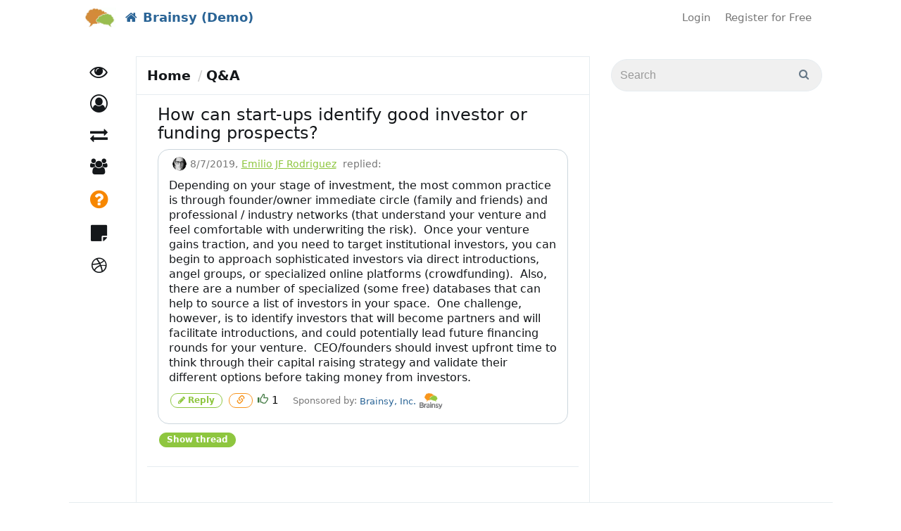

--- FILE ---
content_type: text/html; charset=utf-8
request_url: https://eco.brainsy.com/ask/emilio_rodriguez/how-can-start-ups-identify-good-investor-or-funding-prospects
body_size: 17676
content:

<!DOCTYPE html>

<html>
<head>
	
	<link rel="dns-prefetch" href="https://www.gstatic.com">
	<link rel="dns-prefetch" href="https://www.google.com">
	<link rel="dns-prefetch" href="https://fonts.gstatic.com">
	<link rel="dns-prefetch" href="https://platform.twitter.com">
	<link rel="dns-prefetch" href="https://www.youtube.com">
	<link rel="dns-prefetch" href="https://www.google-analytics.com">
	<link rel="dns-prefetch" href="https://fonts.googleapis.com">
	<link rel="dns-prefetch" href="https://cdn.syndication.twimg.com">
	<link rel="dns-prefetch" href="https://syndication.twitter.com">
	<link rel="dns-prefetch" href="https://googleads.g.doubleclick.net">

	<meta name="viewport" content="width=device-width, initial-scale=1.0" />
			<title>How can start-ups identify good investor or funding prospects? - Brainsy Demo</title>
	
	<meta name="description" content='Emilio JF Rodriguez replied to . How can start-ups identify good investor or funding prospects?' />
	<meta name="keywords" content='Brainsy, Branded Media Marketing, Monetize your expertise' />
	<link rel='shortcut icon' type='image/x-icon' href="/image/favicon/b770a7046b16440e84ccb8acf77bf87c" />

	<link href="/Content/moderncss?v=jPQMlNlzk5cJ3nlzyswtAjNlFpPzgQugrI5KUUUPNa01" rel="stylesheet" async />

									<script>
		var isAuthenticated = false;
	</script>
	
	


<style>
		.bgqa-btn-reply {
			padding-bottom: 10px !important;
		}

		.modern-ui #collapseQuestion .ama-message.bgqa-message-item{
			padding-right: 0 !important;
		}

	@media (max-width: 768px) {
		.modern-ui .question-text {
			text-align: justify;
		}
		.modern-ui .content > .ama-message-item{
			padding: 0 !important;
		}
		}
</style>

	<style>
		.alerts {
			position: fixed;
			top: 10px;
			width: 100%;
			margin-right: 20px;
		}

		.disabled-menu a {
			color: gray;
			cursor: not-allowed;
		}

		#categoriesdd li {
			float: none;
			border-radius: 0;
		}

		@media (min-width: 768px) {
			#top-menu-collapse {
				text-align: right;
				margin-left: 0;
			}

			#top-menu-header {
				box-sizing: initial !important;
			}
		}
	</style>


	








	<style>
		#topLevelMenu a.askAnyExpertBtn, #topLevelMenu button.askAnyExpertBtn {
			background: #489eee;
		}
	</style>
	<style>
		#topLevelMenu a.askAnyExpertBtn, #topLevelMenu button.askAnyExpertBtn {
			border-color: #4ca9ff;
			border-width: 1px;
			border-style: solid;
		}
	</style>
	<style>
		#topLevelMenu a.askAnyExpertBtn:hover, #topLevelMenu button.askAnyExpertBtn:hover {
			background: #4ba9ff !important;
		}
	</style>

	

	<script>
		(function (i, s, o, g, r, a, m) {
			i['GoogleAnalyticsObject'] = r; i[r] = i[r] || function () {
				(i[r].q = i[r].q || []).push(arguments)
			}, i[r].l = 1 * new Date(); a = s.createElement(o),
				m = s.getElementsByTagName(o)[0]; a.async = 1; a.src = g; m.parentNode.insertBefore(a, m)
		})(window, document, 'script', '//www.google-analytics.com/analytics.js', 'ga');
			ga('create', 'UA-54878304-1');	

			ga('create', 'UA-67342206-1', 'auto', { 'name': 'sponsor0' });	
					ga('send', 'pageview');
					ga('sponsor0.send', 'pageview');

	</script>

	<!--[if lt IE 9]>
		<script src="https://oss.maxcdn.com/libs/html5shiv/3.7.0/html5shiv.js"></script>
		<script src="https://oss.maxcdn.com/libs/respond.js/1.4.2/respond.min.js"></script>
	<![endif]-->
</head>
<body class="modern-ui ">
	<input name="__RequestVerificationToken" type="hidden" value="PfSjBerGj57GUHSPEshG0QawCL9UjczFEuWVVV-gvuUP3qu4iB1tIyYDhgfbyrr_VhVjRiCA3dOor4jB_w0qqYVfzLfaiINF2bCujhtkRrQ1" />
	<div id="header">
		

		<nav class="navbar navbar-default navbar-ecn" style="margin-bottom: 0;">


			<div class="container-fluid navbar-wrapper">
				<div class="header_company-logo navbar-logo">
					
						<a href="/">
							<img src="/image/sitelogo/f21bd58629814b2fa182f05905e2baeb" alt="" />
						</a>
				</div>
				<div class="navbar-header" id="top-menu-header" style="box-sizing: initial;">
					<button type="button" class="navbar-toggle collapsed" data-toggle="collapse" data-target="#top-menu-collapse" aria-expanded="false">
						<span class="sr-only">Toggle navigation</span>
						<span class="icon-bar"></span>
						<span class="icon-bar"></span>
						<span class="icon-bar"></span>
					</button>
						<a href="/" class="navbar-brand">
							<i class="fa fa-home"></i>
							<span>Brainsy (Demo)</span>
						</a>
				</div>
				<div class="collapse navbar-collapse" id="top-menu-collapse">
					<ul class="nav navbar-nav navbar-right" id="topLevelMenu">
							<li>
								<a href="/account/login" class="tm-login">Login</a>
							</li>
								<li>
									<a href="/account/register" class="tm-register">Register for Free</a>
								</li>
													<li style="display:none;">
								<div class="hidden-xs">
									<a id="search-link" href="#" class="tm-search">Search</a>
									<div id="search-popup">
										<form action="/Search" class="form-inline pull-right" role="search" method="GET">
											<p id="popup-pointer"></p>
											<p>
												<input class="form-control" id="search" name="search" placeholder="Search" type="text" value="" /><input type="submit" value="" style="top: 10px" />
											</p>

										</form>
									</div>
								</div>
								<div class="visible-xs-block">
									<form action="/Search" class="" role="search" method="GET">
										<div class="input-group">
											<input class="form-control" id="search" name="search" placeholder="Search" type="text" value="" />
											<span class="input-group-btn">
												<button type="submit" value="" class="btn btn-default">
													<i class="fa fa-search" aria-hidden="true"></i>
												</button>
											</span>
										</div>
									</form>
								</div>
							</li>
					</ul>
				</div>
			</div>
		</nav>


	</div>

	<div class="main-container" id="js-container">
		<div class="main-container-content">
			<div class="navigation_wrap bottomMenu" id="sideNativation">
				<div class="navigation">
					<ul class="mainmenu">


	<li class="" data-tab-name="Feed"><a href="/feed" class="exp-tabs_icon-feed"><span class="exp-tabs_text">Discover</span></a></li>

	<li class="categories-dropdown dropdown " data-tab-name="Categories" style="z-index: 991;">
		<a href="/people/browse/1"
		   class="dropdown-toggle exp-tabs_icon-expert" role="button" aria-haspopup="true" aria-expanded="false"><span class="exp-tabs_text">Contributors<span class="caret"></span></span></a>
		<ul class="dropdown-menu" id="categoriesdd">
					<li class=""><a href="/people/associations">Associations</a></li>
					<li class=""><a href="/people/innovation">Innovation</a></li>
					<li class=""><a href="/people/outdoors">Outdoors</a></li>
					<li class=""><a href="/people/personal-branding">Personal Branding</a></li>
					<li class=""><a href="/people/social-media">Social Media</a></li>
					<li class=""><a href="/people/super-connectors">Super-Connectors</a></li>
					<li class=""><a href="/people/travel-2">Travel</a></li>
		</ul>
	</li>
				<li class=" " data-tab-name="BuyersGuide">
					<a href="/listing" class=" exp-tabs_icon-buyers-guide"><span class="exp-tabs_text">Ecosystem</span></a>
				</li>
					<li class="" data-tab-name="Ama">
						<a href="/g" class="exp-tabs_icon-groups"><span class="exp-tabs_text">Groups</span></a>
					</li>
				<li class="active-tab " data-tab-name="Ama">
					<a href="/ask" class="exp-tabs_icon-qa"><span class="exp-tabs_text">Q&amp;A</span></a>
				</li>
				<li class="" data-tab-name="Kb">
					<a href="/kb" class="exp-tabs_icon-knowledge"><span class="exp-tabs_text">Knowledge</span></a>
				</li>
					<li class="unsortable" data-tab-name=""><a href="https://www.brainsy.com"><span class="exp-tabs_text">Brainsy Home</span></a></li>




					</ul>
				</div>
			</div>

			<div class="container-fluid main-content" role="main">

				<div class="content-wrap">

					<div class="main-content_filter">

					</div>

					<div class="js-main-content">
						


						<div class="content_wrapper">
							<div class="content">
								


<ol class="breadcrumb" style="background-color: transparent; padding-left: 0; margin-top: 10px; margin-bottom: 0;">
	<li><a href="/">Home</a></li>
	<li><a href="/ask">Q&A</a></li>
	
</ol>

<div class="ama-message-item">
	<h1 class="ama-message-item-title">
		<a href="/ask/how-can-start-ups-identify-good-investor-or-funding-prospects">
			How can start-ups identify good investor or funding prospects?
		</a>
	</h1>

	

	<div style="margin-bottom: 15px; border: solid 0.01em transparent; border-left-color: #E5E5E5; border-top-color: #E5E5E5; padding-left: 15px; padding-right: 15px;"
		 class="ama-message bgqa-message-item bg-animate js-ama-message-container " data-id="3123">
		<div class="question-container " style="padding-top: 10px;">

			<div class="question-header">
				<div class="pull-left qa__expert-photo" style="margin-top: 3px; margin-right: 10px;">
<img alt="Emilio JF Rodriguez" class="avatar" src="/as/emilio-jf-rodriguez/picbdva3at" />				</div>
				<small class="text-muted"><abbr title="8/7/2019 9:23:17 AM">8/7/2019</abbr>, </small>
				<br />
						<a href="http://eco.brainsy.com/Emilio_Rodriguez"><span>Emilio JF Rodriguez</span></a>
				<small class="text-muted">&nbsp;replied:</small>

					<div class="pull-right">
						<div class="addthis_sharing_toolbox" data-url="https://eco.brainsy.com/ask/emilio_rodriguez/how-can-start-ups-identify-good-investor-or-funding-prospects"
							 data-title="Emilio JF Rodriguez answers: How can start-ups identify good investor or funding prospects?"></div>
					</div>
			</div>
			<div class="question-content">
					<div class="question-text dont-break-out" style="margin-top: 10px">
						<p>Depending on your stage of investment, the most common practice is through founder/owner immediate circle (family and friends) and professional / industry networks (that understand your venture and feel comfortable with underwriting the risk).&nbsp; Once your venture gains traction, and you need to target institutional investors, you can begin to approach sophisticated investors via direct introductions, angel groups, or specialized online platforms (crowdfunding).&nbsp; Also, there are a number of specialized (some free) databases that can help to source a list of investors in your space.&nbsp; One challenge, however, is to identify investors that will become partners and will facilitate introductions, and could potentially lead future financing rounds for your venture.&nbsp; CEO/founders should invest upfront time to think through their capital raising strategy and validate their different options before taking money from investors.&nbsp;&nbsp;</p>
					</div>
			</div>
		</div>
		<div class="bgqa-btn-reply" style="padding-bottom: 15px; margin-top: 10px; vertical-align: middle;">
							
					<div style="display: inline-block;">
						
						<a href="#" class="replyLinkDlg btn btn-xs btn-blue" id="replyLink3123" data-id="3123"
						   data-root-id="3121" data-expert-id="BHM5RU" data-content=""
						   data-redirect-url="/ask/emilio_rodriguez/how-can-start-ups-identify-good-investor-or-funding-prospects">
							<i class="fa fa-pencil" aria-hidden="true"></i>
							Reply
						</a>
					</div>
				
			<a href="/ask/emilio_rodriguez/how-can-start-ups-identify-good-investor-or-funding-prospects" class="btn btn-xs btn-default">
				<span class="glyphicon glyphicon-link"></span>
			</a>
			

			
				<span class="glyphicon glyphicon-thumbs-up text-success"></span>
				<span class="ama-upvote-count">1</span>
				&nbsp;&nbsp;
			

										<div class="bounty-sponsored-by" style="font-size: smaller; display: inline-block;">
					<span class="text-muted">Sponsored by:</span>
					<a href="http://www.brainsy.com" class="bounty-sponsor-name" target="_blank">
						<span>Brainsy, Inc.</span>
							<img src="/image/bountylogo/164d41e59166479f986c314d55951fe8" class="bounty-logo" />
					</a>
									</div>
								</div>
		<div id="replyFormPlaceholder3123"></div>
		<div style="margin-left: 10px;" id="subMessages3123" class="ama-submessages ama-level-0">
		</div>
	</div>




	<a class="btn btn-primary btn-xs" id="showThreadBtn" role="button" data-toggle="collapse" 
	   href="#collapseQuestion" aria-expanded="false" aria-controls="collapseQuestion"
	   data-show-text="Show thread" data-hide-text="Hide thread">
		Show thread
	</a>

	<div class="collapse" id="collapseQuestion" style="">
		<div class="well" style="padding:0;padding-left: 15px;">
			

	<div class="ama-message-item bg-animate" style="margin: 20px; margin-bottom: 20px; margin-left: 0; margin-right: 10px;">
		<div class="question-container ">
			<div class="question-header">
					<a class="question-author"><span>Anonymous</span></a>
					<small class="text-muted"> asked </small>
						<a href="http://eco.brainsy.com/Emilio_Rodriguez"><span>Emilio JF Rodriguez</span></a>
			</div>
			<div class="question-content">
				<h3 style="margin-top: 0; margin-bottom:10px; overflow: hidden;">
					<a href="/ask/how-can-start-ups-identify-good-investor-or-funding-prospects">How can start-ups identify good investor or funding prospects?</a>
				</h3>
				<div class="question-text dont-break-out">
					
				</div>
				<div class="question-share-links">
					<a class="icon-img icon-comment" href="/ask/how-can-start-ups-identify-good-investor-or-funding-prospects" alt="Comments">
							<span class="comment-count">1</span> <span class="comment-text">comment</span>
					</a>
					<span>|</span>
					<a class="icon-img icon-share" role="button" data-toggle="collapse" href="#shareCollapse3121" aria-expanded="false" aria-controls="collapseExample" alt="Share">
						<span class="comment-text">Share</span>
					</a>
																									<div class="collapse" id="shareCollapse3121">
						<div class="addthis_sharing_toolbox" data-url="https://eco.brainsy.com/ask/how-can-start-ups-identify-good-investor-or-funding-prospects"
							 data-title=" answers: True"></div>
					</div>
				</div>
			</div>
		</div>
		
		<div id="replyFormPlaceholder3121"></div>
		<div class="ama-message-question-item ama-level-0" style="margin-left: 20px; margin-top: 20px;" id="subMessages3121">


	<div style="margin-bottom: 15px; border: solid 0.01em transparent; border-left-color: #E5E5E5; border-top-color: #E5E5E5; padding-left: 15px; padding-right: 15px;"
		 class="ama-message bgqa-message-item bg-animate js-ama-message-container " data-id="3123">
		<div class="question-container " style="padding-top: 10px;">

			<div class="question-header">
				<div class="pull-left qa__expert-photo" style="margin-top: 3px; margin-right: 10px;">
<img alt="Emilio JF Rodriguez" class="avatar" src="/as/emilio-jf-rodriguez/picbdva3at" />				</div>
				<small class="text-muted"><abbr title="8/7/2019 9:23:17 AM">8/7/2019</abbr>, </small>
				<br />
						<a href="http://eco.brainsy.com/Emilio_Rodriguez"><span>Emilio JF Rodriguez</span></a>
				<small class="text-muted">&nbsp;replied:</small>

			</div>
			<div class="question-content">
					<div class="question-text dont-break-out" style="margin-top: 10px">
						<p>Depending on your stage of investment, the most common practice is through founder/owner immediate circle (family and friends) and professional / industry networks (that understand your venture and feel comfortable with underwriting the risk).&nbsp; Once your venture gains traction, and you need to target institutional investors, you can begin to approach sophisticated investors via direct introductions, angel groups, or specialized online platforms (crowdfunding).&nbsp; Also, there are a number of specialized (some free) databases that can help to source a list of investors in your space.&nbsp; One challenge, however, is to identify investors that will become partners and will facilitate introductions, and could potentially lead future financing rounds for your venture.&nbsp; CEO/founders should invest upfront time to think through their capital raising strategy and validate their different options before taking money from investors.&nbsp;&nbsp;</p>
					</div>
			</div>
		</div>
		<div class="bgqa-btn-reply" style="padding-bottom: 15px; margin-top: 10px; vertical-align: middle;">
							
					<div style="display: inline-block;">
						
						<a href="#" class="replyLinkDlg btn btn-xs btn-blue" id="replyLink3123" data-id="3123"
						   data-root-id="3121" data-expert-id="BHM5RU" data-content=""
						   data-redirect-url="/ask/emilio_rodriguez/how-can-start-ups-identify-good-investor-or-funding-prospects">
							<i class="fa fa-pencil" aria-hidden="true"></i>
							Reply
						</a>
					</div>
				
			<a href="/ask/emilio_rodriguez/how-can-start-ups-identify-good-investor-or-funding-prospects" class="btn btn-xs btn-default">
				<span class="glyphicon glyphicon-link"></span>
			</a>
			

			
				<span class="glyphicon glyphicon-thumbs-up text-success"></span>
				<span class="ama-upvote-count">1</span>
				&nbsp;&nbsp;
			

										<div class="bounty-sponsored-by" style="font-size: smaller; display: inline-block;">
					<span class="text-muted">Sponsored by:</span>
					<a href="http://www.brainsy.com" class="bounty-sponsor-name" target="_blank">
						<span>Brainsy, Inc.</span>
							<img src="/image/bountylogo/164d41e59166479f986c314d55951fe8" class="bounty-logo" />
					</a>
									</div>
								</div>
		<div id="replyFormPlaceholder3123"></div>
		<div style="margin-left: 10px;" id="subMessages3123" class="ama-submessages ama-level-1">
		</div>
	</div>


		</div>
	</div>



		</div>
	</div>
	<p></p>
	<div class="hidden">
		<script type="text/template" id="replyFormContainer">
			
<div class="reply-form-placeholder">
<form action="/ama/newanonymousquestion" data-ajax="true" data-ajax-begin="ama.submitMessage" data-ajax-method="POST" data-ajax-mode="replace" data-ajax-success="ama.newMessageSuccess" data-ajax-update="#replyFormPlaceholder" id="form0" method="post" style="width:100%;"><input id="ExpertCommonId" name="ExpertCommonId" type="hidden" value="BHM5RU" /><input data-val="true" data-val-number="The field ParentMessageId must be a number." id="ParentMessageId" name="ParentMessageId" type="hidden" value="" /><input data-val="true" data-val-number="The field RootMessageId must be a number." id="RootMessageId" name="RootMessageId" type="hidden" value="" /><input data-val="true" data-val-number="The field Id must be a number." id="Id" name="Id" type="hidden" value="" />				<div class="form-group title-editor">
					<h3>Write a question here ...<span class="text-danger">&nbsp;(Free)</span></h3>
					<input autocomplete="off" class="form-control" data-val="true" data-val-maxlength="Question: 288 characters maximum" data-val-maxlength-max="288" data-val-minlength="Question: 10 characters mininum" data-val-minlength-min="10" data-val-required="Question: 10 characters mininum" id="Title" name="Title" type="text" value="" />
				</div>
				<div class="form-group radio">
					<label>
						<input class="anonymousQuestionRB" data-val="true" data-val-required="The NewUserRegistration field is required." id="NewUserRegistration" name="NewUserRegistration" onchange="ama.newUserRegistrationChanged($(this));" type="radio" value="False" />
						Post Anonymously
					</label>
				</div>
				<div class="form-group radio">
					<label>
						<input checked="checked" id="NewUserRegistration" name="NewUserRegistration" onchange="ama.newUserRegistrationChanged($(this));" type="radio" value="True" />
						Register when submitting your Question (and receive a notification when an Answer is posted).
						Existing users <a href="/account/login?returnUrl=https%3A%2F%2Feco.brainsy.com%2Fask%2Femilio_rodriguez%2Fhow-can-start-ups-identify-good-investor-or-funding-prospects" id="saveBeforeLoginBtn">Login</a>.
					</label>
				</div>
				<div id="newUserRegistrationFields" class="newUserRegistrationFields">
					<div class="row">
						<div class="col-sm-6">
							<label for="FirstName">First Name</label>
							<input class="form-control" data-val="true" data-val-maxlength="The field FirstName must be a string or array type with a maximum length of &#39;64&#39;." data-val-maxlength-max="64" id="FirstName" name="FirstName" placeholder="First Name" type="text" value="" />
						</div>
						<div class="col-sm-6">
							<label for="LastName">Last Name</label>
							<input class="form-control" data-val="true" data-val-maxlength="The field LastName must be a string or array type with a maximum length of &#39;64&#39;." data-val-maxlength-max="64" id="LastName" name="LastName" placeholder="Last Name" type="text" value="" />
						</div>
						<div class="col-sm-12" style="margin-top: 10px;">
							<label for="Email">Email address (not shared)</label>
							<input class="form-control" id="Email" name="Email" placeholder="Email Address" type="text" value="" />
						</div>
					</div>
					<div class="form-group">
						<label style="font-weight: normal;">By registering, you agree to the <a href="http://www.brainsy.social/terms" target="_blank">Site website Terms</a>. (Expert will receive Question after email address confirmed).</label>
					</div>
				</div>
				<div class="form-group">
					<label>
						<span class="text-danger">Questions and replies are posted publicly on the Site website.</span>
					</label>
					<textarea class="form-control" cols="100" data-html="0" id="Text" name="Text" placeholder="Add any details here (recommended)" rows="5" style="width: 100%;">
</textarea>
				</div>
				<div class="form-group">
					<div id="recaptcha"></div>
				</div>
				<div class="form-group">
					<input type="submit" value="Submit" class="btn btn-primary" />
				</div>
</form>
</div>
		</script>
	</div>
</div>


							</div>
						</div>

					</div>
				</div>

				<div class="side-panel">
						<form action="/Search" class="search-form main-search-form" role="search" method="GET">
							<div class="input-group">
								<input class="form-control" id="search" name="search" placeholder="Search" type="text" value="" />
								<span class="input-group-btn">
									<button type="submit" value="" class="btn btn-default">
										<i class="fa fa-search" aria-hidden="true"></i>
									</button>
								</span>
							</div>
						</form>
					
					


				</div>



			</div>

		</div>
		<div id="footer" class="clearfix">
			<div class="default-footer">
				<div class="footer-social-icons">
							<span class="fa-stack fa-lg">
								<a href="http://www.brainsy.com" target="_blank" id="icon-Website">
									<i class="fa fa-circle fa-stack-2x" style="color:RGB(84,84,84)"></i>
									<i class="fa fa-dribbble fa-stack-1x fa-inverse"></i>
								</a>
							</span>
				</div>

				<div class="skins" style="display:none;">
					
<li class="switch-views_wrap">
	<div class="switch-views">
		<a href="/layout/setfixedlayout" class="active">
			<span class="glyphicon glyphicon-th-large" aria-hidden="true"></span>
		</a>

		<a href="/layout/setwidelayout" class="inactive">
			<span class="glyphicon glyphicon-th-list glyphicon-flip" aria-hidden="true"></span>
		</a>
	</div>
</li>
					ECO Sponsor: Brainsy, Inc. 
				</div>

				<div class="footer-menu">
					<a href="http://www.brainsy.social/terms">Terms</a> <a href="http://www.brainsy.social/policy">Privacy</a> <a href="#" id="feedbackDlgBtn">Feedback & Support</a>
				</div>

				<p class="copyright">Powered by Brainsy, Inc. (Patented and Patents Pending)</p>
			</div>
				<div style="padding: 15px; padding-left: 0;" class="custom-footer">
					<div class="formatted-content" ></div>
				</div>
		</div>

	</div>

	<script src="/bundles/ecn_modern?v=QbJyAM2TKf8GUg5j0BVlkvWlDNbOaLLw10746o7-Fy81"></script>

	<script>
	var __recaptcha_widgetRenderCallsArr = __recaptcha_widgetRenderCallsArr || [];
	var recaptcha_key = "6LcBTxQTAAAAADGrvvWDET08xK61Uii_zpptw2Gp";
</script>



	
<script type="text/javascript">
	ecn.skin.systemShortName = 'Site';
	ecn.skin.systemFileBrowserTitle = 'ECO File Browser';
	ecn.systemSettings.ui.maxAttachSize = 10;
	ecn.isAuthenticated = false;
	ecn.profile.isExpert = false;
	ecn.registrationPopupDelay = 30;
	ecn.filePickerUrl = '/filemanager/filepicker';
	ecn_phones.resend_url = '/phones/resendcode';

	ecn.setModeratorPostsCount(0);
	ecn.setModeratorAmaMessagesCount(0);
	ecn.setModeratorSuggestedLinksCount(0);

	ecn.setSponsorPendingGroupsCount(0);

	ecn.setExpertCallQueueLength(0);
	ecn.setUserCallQueueLength(0);
	ecn.setInCallQueueLength(0);

	ecn.setSkippedNotificationsCountAma(0);
	ecn.setSkippedNotificationsCountGroups(0);

	ecn.setNotificationsInGroupsCount(0);
	ecn.setGroupsCommitmentsCount(0);

	ecn.setAmaNewQuestionsCount(0)
	ecn.setBuyersGuideNewQuestionsCount(0)
	ecn.setUserMentionsCount(0)

	ecn.enableHashtagsInFeed = true;
	ecn.enableHashtagsInKb =  true;
	ecn.enableHashtagsInGroups =  true;
	ecn.enableHashtagsInAma =  true;
	ecn.enableHashtagsInBgAma =  false;

	ecn.logoutTimer = 0;
</script>

<div class="modal fade" tabindex="-1" role="dialog" id="upvotesListPopup">
	<div class="modal-dialog" role="document">
		<div class="modal-content">
			<div class="modal-header">
				<button type="button" class="close" data-dismiss="modal" aria-label="Close"><span aria-hidden="true">&times;</span></button>
				<h4 class="modal-title">Upvotes</h4>
			</div>
			<div class="modal-body" id="upvotesListPopupBody">

			</div>
		</div>
	</div>
</div>
	<script>
		ecn.modernLayout = true;
		ecn.tinyMceCustomStylesFile = '/content/tinymce/content_modern.css';
	</script>


	<div class="modal fade" id="feedbackDlg" tabindex="-1" role="dialog" aria-labelledby="myModalLabel" aria-hidden="true">
		<div class="modal-dialog">
			<div class="modal-content" style="padding: 15px;" id="feedbackDlgContent">

			</div>
		</div>
	</div>

	<script type="text/template" id="feedbackDlgBodyTemplate">
		<iframe title="Feedback Form" class="freshwidget-embedded-form" id="freshwidget-embedded-form"
				src="https://brainsy.freshdesk.com/widgets/feedback_widget/new?&widgetType=embedded&screenshot=No&captcha=yes" scrolling="no"
				height="500px" width="100%" frameborder="0"></iframe>
	</script>


	<div class="modal fade" id="shareCommentDlg" tabindex="-1" role="dialog" aria-labelledby="myModalLabel" aria-hidden="true">
		<div class="modal-dialog">
			<div class="modal-content">
				<div class="modal-header">
					<button type="button" class="close" data-dismiss="modal" aria-label="Close"><span aria-hidden="true">&times;</span></button>
					<h4 class="modal-title">Share something...</h4>
				</div>
				<div class="modal-body" style="padding: 30px;">
					<div class="share-bar-container">
					</div>
				</div>

			</div>
		</div>
	</div>

	<div id="shareContentResult" style="display: none;">
		<div class="alert alert-info text-info">
			Your content was sent. <a href="/feed">View</a>
		</div>
	</div>


	<script type="text/javascript">

		$(document).ready(function () {
			// http://stackoverflow.com/questions/7703878/how-can-i-hold-twitter-bootstrap-popover-open-until-my-mouse-moves-into-it/23820526#23820526
			var originalLeave = $.fn.popover.Constructor.prototype.leave;
			$.fn.popover.Constructor.prototype.leave = function (obj) {
				var self = obj instanceof this.constructor ?
					obj : $(obj.currentTarget)[this.type](this.getDelegateOptions()).data('bs.' + this.type);
				var container, timeout;

				originalLeave.call(this, obj);

				if (obj.currentTarget) {
					if (false === self.options.container) {
						container = $(obj.currentTarget).siblings('.popover');
					}
					else {
						container = $('.popover', self.options.container);
					}
					timeout = self.timeout;
					container.one('mouseenter', function () {
						clearTimeout(timeout);
						container.one('mouseleave', function () {
							$.fn.popover.Constructor.prototype.leave.call(self, self);
						});
					});
				}
			};

			$('.toolTipItem').popover({ delay: { show: 0, hide: 500 }, trigger: 'hover', title: 'Hint', placement: 'auto' });
		});
		$(document).ready(function () {
			$("#search-link").click(function () {
				$("#search-popup").fadeToggle();
				return false;
			});
		});

	</script>

	
	
<div class="modal" tabindex="-1" role="dialog" id="newReplyDlg">
	<div class="modal-dialog modal-dialog-primary" role="document">
		<div class="modal-content">
			<div class="modal-header">
				<button type="button" class="close" data-dismiss="modal" aria-label="Close"><span aria-hidden="true">&times;</span></button>
				<img src="" style="display: none;" class="ask-expert-avatar" />
				<h4 class="modal-title">
					Type your reply
				</h4>
			</div>

			<div class="modal-body" id="newReplyDlgBody">
				
<div class="reply-form-placeholder">
<form action="/ama/newanonymousquestion" data-ajax="true" data-ajax-begin="ama.submitMessage" data-ajax-method="POST" data-ajax-mode="replace" data-ajax-success="ama.newMessageSuccess" data-ajax-update="#replyFormPlaceholder" id="form1" method="post" style="width:100%;"><input id="ExpertCommonId" name="ExpertCommonId" type="hidden" value="" /><input data-val="true" data-val-number="The field ParentMessageId must be a number." id="ParentMessageId" name="ParentMessageId" type="hidden" value="" /><input data-val="true" data-val-number="The field RootMessageId must be a number." id="RootMessageId" name="RootMessageId" type="hidden" value="" /><input data-val="true" data-val-number="The field Id must be a number." id="Id" name="Id" type="hidden" value="" />				<input name="replyPopup" value="True" type="hidden" />
				<input name="Title" value="##########" type="hidden" />
				<div class="form-group radio">
					<label>
						<input class="anonymousQuestionRB" data-val="true" data-val-required="The NewUserRegistration field is required." id="NewUserRegistration" name="NewUserRegistration" onchange="ama.newUserRegistrationChanged($(this));" type="radio" value="False" />
						Post Anonymously
					</label>
				</div>
				<div class="form-group radio">
					<label>
						<input checked="checked" id="NewUserRegistration" name="NewUserRegistration" onchange="ama.newUserRegistrationChanged($(this));" type="radio" value="True" />
						Register when submitting your Question (and receive a notification when an Answer is posted).
						Existing users <a href="/account/login?returnUrl=https%3A%2F%2Feco.brainsy.com%2Fask%2Femilio_rodriguez%2Fhow-can-start-ups-identify-good-investor-or-funding-prospects" id="saveBeforeLoginBtn">Login</a>.
					</label>
				</div>
				<div id="newUserRegistrationFields" class="newUserRegistrationFields">
					<div class="row">
						<div class="col-sm-6">
							<label for="FirstName">First Name</label>
							<input class="form-control" data-val="true" data-val-maxlength="The field FirstName must be a string or array type with a maximum length of &#39;64&#39;." data-val-maxlength-max="64" id="FirstName" name="FirstName" placeholder="First Name" type="text" value="" />
						</div>
						<div class="col-sm-6">
							<label for="LastName">Last Name</label>
							<input class="form-control" data-val="true" data-val-maxlength="The field LastName must be a string or array type with a maximum length of &#39;64&#39;." data-val-maxlength-max="64" id="LastName" name="LastName" placeholder="Last Name" type="text" value="" />
						</div>
						<div class="col-sm-12" style="margin-top: 10px;">
							<label for="Email">Email address (not shared)</label>
							<input class="form-control" id="Email" name="Email" placeholder="Email Address" type="text" value="" />
						</div>
					</div>
					<div class="form-group">
						<label style="font-weight: normal;">By registering, you agree to the <a href="http://www.brainsy.social/terms" target="_blank">Site website Terms</a>. (Expert will receive Question after email address confirmed).</label>
					</div>
				</div>
				<div class="form-group">
					<label>
						<span class="text-danger">Questions and replies are posted publicly on the Site website.</span>
					</label>
					<textarea class="form-control" cols="100" data-html="0" id="Text" name="Text" placeholder="Add any details here (recommended)" rows="5" style="width: 100%;">
</textarea>
				</div>
				<div class="form-group">
					<div id="recaptcha"></div>
				</div>
				<div class="form-group">
					<input type="submit" value="Submit" class="btn btn-primary" />
				</div>
</form>
</div>
			</div>
		</div>
	</div>
</div>
	<div class="modal fade" id="confirmSubmitDlg" tabindex="-1" role="dialog" aria-labelledby="myModalLabel" aria-hidden="true">
	<div class="modal-dialog">
		<div class="modal-content">
			<div class="modal-header">
				<button type="button" class="close" data-dismiss="modal" aria-hidden="true">&times;</button>
				<h4 class="modal-title" id="myModalLabel">Confirm</h4>
			</div>
			<div class="modal-body confirm-text">
				Are you sure you want to delete?
			</div>
			<div class="modal-footer">
				<a href="#" class="btn btn-danger" id="confirmSubmitBtn" data-dismiss="modal">DELETE</a>
				<button type="button" class="btn btn-default" data-dismiss="modal" id="cancelSubmitBtn">CANCEL</button>
			</div>
		</div>
	</div>
</div>
<script>
	var confirmForm = null;
	$('#confirmSubmitBtn').click(function (e) {
		e.preventDefault();
		if ($(this).attr('data-replace-item-id') != undefined) {
			var id = $(this).attr('data-replace-item-id');
			$.ajax({
				type: 'POST',
				url: $(this).attr('href'),
			}).done(function (data) {
				$('#' + id).html(data);
			});
		}
		else if (confirmForm != null) {
			ecn.showSimpleProgressDialog();
			confirmForm.submit();
		}
	});
	$('button.confirm-submit-btn').bind('click', function (obj) {
		obj.preventDefault();
		if ($(this).attr('data-confirm-button') != undefined)
			$('#confirmSubmitBtn').html($(this).attr('data-confirm-button'));
		if ($(this).attr('data-cancel-button') != undefined)
			$('#cancelSubmitBtn').html($(this).attr('data-cancel-button'));
		var text = $(this).attr('data-cancel-request');
		if (text != undefined) {
			$('.confirm-text').html(text);
		}
		confirmForm = $(this).parent();
		$('#confirmSubmitDlg').modal();
	});
</script>

	

<div class="modal" tabindex="-1" role="dialog" id="embedVideoDlg">
	<div class="modal-dialog modal-dialog-primary" role="document">

		<div class="modal-content">
			<div class="modal-header">
				<button type="button" class="close" data-dismiss="modal" aria-label="Close"><span aria-hidden="true">&times;</span></button>
				<h4 class="modal-title">
					Embed video answer
				</h4>
			</div>
			<div class="modal-body clearfix">
				<div class="col-sm-6" id="videoPreviewContainer">
				</div>
				<div class="col-sm-6">
					<textarea id="embedVideoAnswerText" readonly style="height: 200px;">
					</textarea>
				</div>
			</div>
			<div class="modal-footer">
				<button type="button" class="btn btn-default" id="copyEmbeddedCodeBtn">Copy</button>
			</div>
		</div>
	</div>
</div> 
	<script src="/bundles/ama?v=CcPA3DjANUiTsaAocchk9kDdr2qUuxYBisDOPO-HsuU1"></script>

	<script>
		$('#showThreadBtn').click(function (e) {
			if ($(this).attr('aria-expanded') == 'true')
				$(this).html($(this).attr('data-show-text'));
			else
				$(this).html($(this).attr('data-hide-text'));
		});
		ama.expertId = 'BHM5RU';
		$(document).ready(function () {
			var url = window.location.href;
			if (url.match('#thread')) {
				$('#showThreadBtn').click();
			}
		});
	</script>


	<div class="modal fade modal-lg" id="chooseAttachedImageDlg" tabindex="-1" role="dialog" aria-labelledby="myModalLabel" aria-hidden="true">
		<div class="modal-dialog">
			<div class="modal-content">
				<div class="modal-header">
					<button type="button" class="close" data-dismiss="modal" aria-hidden="true">&times;</button>
					<h4 class="modal-title" id="myModalLabel">Select file...</h4>
				</div>
				<div class="modal-body">
				</div>
				<div class="modal-footer">
					<button type="button" class="btn btn-danger" data-dismiss="modal" id="removeImageBtn">Remove</button>
					<button type="button" class="btn btn-default" data-dismiss="modal">CANCEL</button>
				</div>
			</div>
		</div>
	</div>

	
<div class="modal fade" tabindex="-1" role="dialog" id="repostWithCommentDlg" style="z-index: 1100;">
	<div class="modal-dialog" role="document">
		<div class="modal-content" style="z-index: 22000">
			<div class="modal-header">
				<button type="button" class="close" data-dismiss="modal" aria-label="Close"><span aria-hidden="true">&times;</span></button>
				<h4 class="modal-title">Repost with comment</h4>
			</div>
			<div class="modal-body">
				<div class="form-group">
					<select class="form-control" id="repostViewingPermission" name="viewingPermission"><option value="0">Public: Visible to anyone on or off this site</option>
<option value="2">My Connections: Visible only to your connections.</option>
</select>
				</div>
				<div class="form-group">
					<textarea cols="20" id="repostCommentEdit" name="Comment" placeholder="Begin typing your comment ..." rows="2">
</textarea>
				</div>
				<div class="form-group" id="repostPreview">

				</div>
			</div>
			<div class="modal-footer">
				<button type="button" class="btn btn-default" data-dismiss="modal">Close</button>
				<button type="button" class="btn btn-success js-post-repost-with-comment" data-dismiss="modal">Repost</button>
			</div>
		</div>
	</div>
</div>


<div class="modal fade" tabindex="-1" role="dialog" id="feedProhibitedContentActionsDlg" style="z-index: 1100; ">
	<div class="modal-dialog" role="document" style="max-width: 240px;">
		<div class="modal-content" style="z-index: 22000">
			<div class="modal-header">
				<button type="button" class="close" data-dismiss="modal" aria-label="Close"><span aria-hidden="true">&times;</span></button>
				<h4 class="modal-title">Post not sent</h4>
			</div>
			<div class="modal-body">

				<p>
					We’re sorry, but we weren’t able to send your Post. Would you like to revise and retry or save this Post in drafts?
				</p>
				<div class="" style="text-align:center;">
					<button type="button" class="btn btn-default" style="width: 100%;" id="confirmSaveFeedDraftBtn">Save to Drafts</button>
					<button type="button" class="btn btn-default" style="width: 100%;" data-dismiss="modal">Revise & Retry</button>
					<button type="button" class="btn btn-danger" style="width: 100%;" id="deleteProhibitedContentBtn">Delete & Cancel</button>
				</div>
			</div>
		</div>
	</div>
</div>


<div class="modal" tabindex="-1" role="dialog" id="contentDialog" style="z-index: 1100; ">
	<div class="modal-dialog" role="document">
		<div class="modal-content" style="z-index: 22000">
			<div class="modal-header">
				<button type="button" class="close" data-dismiss="modal" aria-label="Close"><span aria-hidden="true">&times;</span></button>
				<div class="modal-header-content" style="font-weight: bold;"></div>
			</div>
			<div class="modal-body">

			</div>
			<div class="modal-footer">
				<button type="button" class="btn btn-danger" data-dismiss="modal">Close</button>
				<button type="button" class="btn print-dialog-btn pull-left" style="display: none;">
					<i class="fa fa-print" aria-hidden="true"></i>
				</button>
			</div>
		</div>
	</div>
</div>

<div id="simpleProgressPopup">
	<div style="width: 100px; margin-left: auto; margin-right: auto; margin-top: 45vh;">
		<i class="fa fa-spinner fa-spin fa-3x fa-fw"></i>
	</div>
</div>

	<div class="modal fade modal-lg" id="giveGiftDlg" tabindex="-1" role="dialog" aria-labelledby="giveGiftDlgLabel" aria-hidden="true">
		<div class="modal-dialog">
			<div class="modal-content">
				<div class="modal-header">
					<button type="button" class="close" data-dismiss="modal" aria-hidden="true">&times;</button>
					<h4 class="modal-title" id="giveGiftDlgLabel">Give a gift</h4>
				</div>
				<div class="modal-body" id="giveGiftDlgBody">
				</div>
				<div class="modal-body" id="giveGiftDlgBodyLoader" style="text-align: center;">
					<i class="fa fa-spinner fa-spin fa-3x fa-fw"></i>
				</div>
			</div>
		</div>
	</div>

	<script>
		$("abbr.timeago").timeago();
		$(document).ready(function () {
			$('[data-toggle="popover"]').popover({ container: 'body', placement: 'auto', trigger: 'click hover' });
		});
	</script>
	
<div class="modal fade" tabindex="-1" role="dialog" id="confirm-phone-dlg" style="z-index: 1100;">
	<div class="modal-dialog" role="document">
		<div class="modal-content" style="z-index: 22000">
			<div class="modal-header">
				<button type="button" class="close" data-dismiss="modal" aria-label="Close"><span aria-hidden="true">&times;</span></button>
				<h4 class="modal-title">Confirm your phone <span class="phone-number"></span></h4>
			</div>
			<div class="modal-body" id="confirm-phone-form">
				
			</div>
			<div class="modal-footer">
				<button type="button" class="btn btn-default" data-dismiss="modal">Close</button>
			</div>
		</div>
	</div>
</div>
	
	<div class="alerts" id="alert_placeholder" style="z-index: 1001">

	</div>
	<div id="newAmaMessageDlgContainer">
	</div>
	<script id="newAmaMessageDlgTemplate" type="text/template">
		
<div class="modal" tabindex="-1" role="dialog" id="askQuestionDlg">
	<div class="modal-dialog modal-dialog-primary" role="document" id="replyFormPlaceholder0">
		<div class="modal-content">

				<div class="modal-header" >
					<button type="button" class="close" data-dismiss="modal" aria-label="Close"><span aria-hidden="true">&times;</span></button>
					<img src="" style="display: none;" class="ask-expert-avatar"/>
					<h4 class="modal-title" >
						Asking
						<span>all experts on Brainsy (Demo)</span>
					</h4>
				</div>
<form action="/ama/newanonymousquestion" data-ajax="true" data-ajax-begin="ama.submitMessageFromPopup" data-ajax-method="POST" data-ajax-success="ama.newMessageFromPopupSuccess" id="form0" method="post" style="width:100%;">					<div class="modal-body">
						<div>
							<div class="reply-form-placeholder" style="border: 0; margin: 0; padding: 0;">
<input id="ExpertFullName" name="ExpertFullName" type="hidden" value="" /><input data-val="true" data-val-required="The PopupDlg field is required." id="PopupDlg" name="PopupDlg" type="hidden" value="True" /><input id="ExpertCommonId" name="ExpertCommonId" type="hidden" value="" /><input data-val="true" data-val-number="The field ParentMessageId must be a number." id="ParentMessageId" name="ParentMessageId" type="hidden" value="" /><input data-val="true" data-val-number="The field RootMessageId must be a number." id="RootMessageId" name="RootMessageId" type="hidden" value="" />									<div class="form-group title-editor">
										<h3 style="margin-top: 0;">Write a question here ...<span class="text-danger">&nbsp;(Free)</span></h3>
										<textarea autocomplete="off" class="form-control length-counter" cols="80" data-counter-id="#questionLengthCounter" data-val="true" data-val-maxlength="Question: 288 characters maximum" data-val-maxlength-max="288" data-val-minlength="Question: 10 characters mininum" data-val-minlength-min="10" data-val-required="Question: 10 characters mininum" id="Title" maxlength="288" minlength="10" name="Title" placeholder="My question is..." rows="3">
</textarea>
										<div id="questionLengthCounter"></div>
									</div>
									<div class="form-group" style="margin-bottom: 0;">
										<label>
											<span class="text-danger" id="warningIfToAllExperts">
												Questions and replies are posted publicly on the Site website.
												<a href="/people/browse/1" target="_blank">View featured experts.</a>
											</span>
											<span class="text-danger" id="warningIfToOneExperts">
												Questions and replies are posted publicly on the Site website.
												If an expert declines to answer your question, it may be passed along to others.
												
											</span>
										</label>
									</div>
									<div class="form-group radio">
										<label>
											<input class="anonymousQuestionRB" data-val="true" data-val-required="The NewUserRegistration field is required." id="NewUserRegistration" name="NewUserRegistration" onchange="ama.newUserRegistrationChanged($(this));" type="radio" value="False" />
											Post Anonymously
										</label>
									</div>
									<div class="form-group radio">
										<label>
											<input checked="checked" id="NewUserRegistration" name="NewUserRegistration" onchange="ama.newUserRegistrationChanged($(this));" type="radio" value="True" />
											Register when submitting your Question (and receive a notification when an Answer is posted).
											Existing users <a href="/account/login?returnUrl=https%3A%2F%2Feco.brainsy.com%2Fkb%2Farticle%2Fwhat-s-that-free-calls-on-a-paid-expert-calling-network-ecn-platform" id="saveBeforeLoginBtn">Login</a>.
										</label>
									</div>
									<div id="newUserRegistrationFields" class="newUserRegistrationFields">
										<div class="row">
											<div class="col-sm-6">
												<label for="FirstName">First Name</label>
												<input class="form-control" data-val="true" data-val-maxlength="The field FirstName must be a string or array type with a maximum length of &#39;64&#39;." data-val-maxlength-max="64" id="FirstName" name="FirstName" placeholder="First Name" type="text" value="" />
											</div>
											<div class="col-sm-6">
												<label for="LastName">Last Name</label>
												<input class="form-control" data-val="true" data-val-maxlength="The field LastName must be a string or array type with a maximum length of &#39;64&#39;." data-val-maxlength-max="64" id="LastName" name="LastName" placeholder="Last Name" type="text" value="" />
											</div>
											<div class="col-sm-12" style="margin-top: 10px;">
												<label for="Email">Email address (not shared)</label>
												<input class="form-control" id="Email" name="Email" placeholder="Email Address" type="text" value="" />
											</div>
										</div>
										<div class="form-group">
											<label style="font-weight: normal;">By registering, you agree to the <a href="http://www.brainsy.social/terms" target="_blank">Site website Terms</a>. (Expert will receive Question after email address confirmed).</label>
										</div>
									</div>
									<div class="form-group">
										<textarea class="form-control" cols="100" data-html="0" id="Text" name="Text" placeholder="Add any details here (recommended)" rows="5" style="width: 100%;">
</textarea>
									</div>
									<div class="form-group">
										<div class="panel panel-default">
											<div class="panel-heading" role="tab" id="headingOne">
												<h4 class="panel-title">
													<a data-toggle="collapse" data-parent="#accordion" href="#collapseOne" aria-expanded="true" aria-controls="collapseOne"
													   style="color: #2a6496;">
														Click to select categories for your question (required)
													</a>
												</h4>
											</div>
											<div id="collapseOne" class="panel-collapse collapse-in collapse in" role="tabpanel" aria-labelledby="headingOne">
												<div class="panel-body tags-container">
													<ul style="padding-left: 0;" class="tags-list">
														<li class="checkbox">
	<input data-val="true" data-val-number="The field Id must be a number." data-val-required="The Id field is required." id="Tags_0__Id" name="Tags[0].Id" type="hidden" value="180" />
	<input id="Tags_0__Name" name="Tags[0].Name" type="hidden" value="Associations" />
	<label>
		<input class="tag-checkbox" data-val="true" data-val-required="The Selected field is required." id="Tags_0__Selected" name="Tags[0].Selected" type="checkbox" value="true" /><input name="Tags[0].Selected" type="hidden" value="false" />
		Associations
	</label>
</li>
<li class="checkbox">
	<input data-val="true" data-val-number="The field Id must be a number." data-val-required="The Id field is required." id="Tags_1__Id" name="Tags[1].Id" type="hidden" value="181" />
	<input id="Tags_1__Name" name="Tags[1].Name" type="hidden" value="Innovation" />
	<label>
		<input class="tag-checkbox" data-val="true" data-val-required="The Selected field is required." id="Tags_1__Selected" name="Tags[1].Selected" type="checkbox" value="true" /><input name="Tags[1].Selected" type="hidden" value="false" />
		Innovation
	</label>
</li>
<li class="checkbox">
	<input data-val="true" data-val-number="The field Id must be a number." data-val-required="The Id field is required." id="Tags_2__Id" name="Tags[2].Id" type="hidden" value="305" />
	<input id="Tags_2__Name" name="Tags[2].Name" type="hidden" value="Outdoors" />
	<label>
		<input class="tag-checkbox" data-val="true" data-val-required="The Selected field is required." id="Tags_2__Selected" name="Tags[2].Selected" type="checkbox" value="true" /><input name="Tags[2].Selected" type="hidden" value="false" />
		Outdoors
	</label>
</li>
<li class="checkbox">
	<input data-val="true" data-val-number="The field Id must be a number." data-val-required="The Id field is required." id="Tags_3__Id" name="Tags[3].Id" type="hidden" value="44" />
	<input id="Tags_3__Name" name="Tags[3].Name" type="hidden" value="Personal Branding" />
	<label>
		<input class="tag-checkbox" data-val="true" data-val-required="The Selected field is required." id="Tags_3__Selected" name="Tags[3].Selected" type="checkbox" value="true" /><input name="Tags[3].Selected" type="hidden" value="false" />
		Personal Branding
	</label>
</li>
<li class="checkbox">
	<input data-val="true" data-val-number="The field Id must be a number." data-val-required="The Id field is required." id="Tags_4__Id" name="Tags[4].Id" type="hidden" value="224" />
	<input id="Tags_4__Name" name="Tags[4].Name" type="hidden" value="Social Media" />
	<label>
		<input class="tag-checkbox" data-val="true" data-val-required="The Selected field is required." id="Tags_4__Selected" name="Tags[4].Selected" type="checkbox" value="true" /><input name="Tags[4].Selected" type="hidden" value="false" />
		Social Media
	</label>
</li>
<li class="checkbox">
	<input data-val="true" data-val-number="The field Id must be a number." data-val-required="The Id field is required." id="Tags_5__Id" name="Tags[5].Id" type="hidden" value="73" />
	<input id="Tags_5__Name" name="Tags[5].Name" type="hidden" value="Super-Connectors" />
	<label>
		<input class="tag-checkbox" data-val="true" data-val-required="The Selected field is required." id="Tags_5__Selected" name="Tags[5].Selected" type="checkbox" value="true" /><input name="Tags[5].Selected" type="hidden" value="false" />
		Super-Connectors
	</label>
</li>
<li class="checkbox">
	<input data-val="true" data-val-number="The field Id must be a number." data-val-required="The Id field is required." id="Tags_6__Id" name="Tags[6].Id" type="hidden" value="81" />
	<input id="Tags_6__Name" name="Tags[6].Name" type="hidden" value="Travel" />
	<label>
		<input class="tag-checkbox" data-val="true" data-val-required="The Selected field is required." id="Tags_6__Selected" name="Tags[6].Selected" type="checkbox" value="true" /><input name="Tags[6].Selected" type="hidden" value="false" />
		Travel
	</label>
</li>

														<hr />
														<li class="checkbox">
															<label>
																<input id="unclassified-checkbox" name="Unclassified" type="checkbox" value="true" /><input name="Unclassified" type="hidden" value="false" />
																Unclassified
															</label>
														</li>
													</ul>
												</div>
											</div>
										</div>
									</div>
									<div class="form-group">
										<div id="recaptcha"></div>
									</div>
							</div>
						</div>
					</div>
					<div class="modal-footer">
							<button type="button" class="btn btn-default" data-dismiss="modal">Cancel</button>
							<button type="submit" class="btn btn-primary js-ama-submit-btn" disabled>Submit</button>
					</div>
</form>
		</div>
	</div>
</div>
	</script>

<div class="modal fade" tabindex="-1" role="dialog" id="registerPopupDlg">
	<div class="modal-dialog modal-dialog-primary" role="document">
		<div class="modal-content">
			<div class="modal-header">
				<button type="button" class="close" data-dismiss="modal" onclick="ecn.onRegisterDlgClose();"
						aria-label="Close">
					<span aria-hidden="true">&times;</span>
				</button>
				<h4 class="modal-title">Register (FREE) and Get Email News Updates</h4>
			</div>
			<div class="modal-body" id="registerPopupDlgBody">

				<p>
	New users only. Existing users <a href="/account/login">Login</a>
	or
	<a href="/account/passwordrecoverrequest">Recover</a> your password.
</p>
<form action="/account/registerdlgpost" data-ajax="true" data-ajax-begin="ecn.onRegisterDlgBeginRequest" data-ajax-complete="ecn.onRegisterDlgSuccess" data-ajax-method="POST" data-ajax-mode="replace" data-ajax-update="#registerPopupDlgBody" id="registerPopupDlgForm" method="post" role="form"><input name="__RequestVerificationToken" type="hidden" value="Rf2pdc1yW4BYRdaOCuARg4SUmFNdu7I8glWfmFdiZAUG-uKMWkT9_nmhDRebsvjjunuBOPKGmlbYCo0SNWv09GETJPROrCJtkwG6nEWNQW01" /><input id="BountyReferralCode" name="BountyReferralCode" type="hidden" value="" />	<div class="row">
		<div class=" col-xs-12 col-sm-6">
			<div class="form-group">
				<input name="zz" class="form-control valid" id="zz" type="text" placeholder="First Name"
					   data-val-required="The FirstName field is required." data-val-maxlength-max="64"
					   data-val-maxlength="First Name is too long" data-val="true">
			</div>
		</div>
		<div class=" col-xs-12 col-sm-6">
			<div class="form-group">
				<input name="zzz" class="form-control valid" id="zzz" type="text" placeholder="Last Name"
					   data-val-required="The LastName field is required." data-val-maxlength-max="64" 
					   data-val-maxlength="First Name is too long" data-val="true">
			</div>
		</div>
	</div>
    <div class="form-group">
        
        <input class="form-control" data-val="true" data-val-email="The Email field is not a valid e-mail address." data-val-required="Required" id="Email" name="Email" placeholder="Email" type="text" value="" />

        <span class="field-validation-valid" data-valmsg-for="Email" data-valmsg-replace="true"></span>
    </div>
	<div class="form-group">
		
		<input class="form-control" data-val="true" data-val-equalto="Email addresses do not match" data-val-equalto-other="*.Email" data-val-required="Required" id="ConfirmEmail" name="ConfirmEmail" placeholder="Re-enter Email" type="text" value="" />

        <span class="field-validation-valid" data-valmsg-for="ConfirmEmail" data-valmsg-replace="true"></span>
	</div>
	<div class="form-group">
		<div class="recaptcha"></div>
	</div>
	<div class="form-group required-terms" style="margin-bottom: 0;">
		<input type="submit" value="Register" class="btn btn-primary pull-right">
		<span>By clicking Register you agree to the Site website <a href="http://www.brainsy.social/terms" target="_blank">Terms</a>.</span>
	</div>
</form>
			</div>
		</div>
	</div>
</div>

	<script>
		$('#newAmaMessageDlgContainer').html($('#newAmaMessageDlgTemplate').html());
		$(document).ready(function () {
			$('[data-toggle="popover"]').popover({ container: 'body', placement: 'auto', trigger: 'hover' });
		});

		$('#feedbackDlgBtn').click(function (e) {
			e.preventDefault();
			$('#feedbackDlgContent').html($('#feedbackDlgBodyTemplate').html());
			$('#feedbackDlg').modal();
		});
	</script>

	<script>

		/* Height for Navigation and Side Panel */
		/*	var delay = (function(){
			  var timer = 0;
			  return function(callback, ms){
				clearTimeout (timer);
				timer = setTimeout(callback, ms);
			  };
			})();
			function updateNavigationHeight() {
				$( ".navigation" ).each(function() {
					var headerMenuHeight = $(this).height();
					var scrollHeight = $(window).height();
					var scrollHeightTotal = scrollHeight - 80;

					if (scrollHeight <= headerMenuHeight) {
						$(this).css("height", scrollHeightTotal);
					} else {
						$(this).css("height", 'auto');
					};
				});
			}
			function updateMenuHeight() {
				$( "#topLevelMenu .dropdown-menu" ).each(function() {
					var topMenuHeight = $(this).height();
					var topMenuTotalHeight = topMenuHeight + 30;
					var windowHeight = $(window).height();
					var windowHeightTotal = windowHeight - 30;

					if (windowHeight <= topMenuTotalHeight) {
						$(this).css("height", windowHeightTotal);
					} else {
						$(this).css("height", 'auto');
					};
				});
			}
			$(document).ready(function () {
				updateNavigationHeight()
				updateMenuHeight();
				$(window).resize(function() {
					delay(function(){
						updateNavigationHeight()
						updateMenuHeight();
					}, 500);
				});
			});
		*/
	</script>

	</body>
</html>


--- FILE ---
content_type: text/javascript; charset=utf-8
request_url: https://eco.brainsy.com/bundles/ama?v=CcPA3DjANUiTsaAocchk9kDdr2qUuxYBisDOPO-HsuU1
body_size: 1910
content:
(function(n,t,i){function r(){t("form").each(function(){t.data(t(this)[0],"validator",!1)});t.validator.unobtrusive.parse("form")}n.redirectToUrlAfterSubmit="";n.saveAsDraft=!1;n.loadThreadSuccess=function(n){t("#subMessages"+n).collapse("show");t("#load-thread-btn"+n).hide();t("#hide-thread-btn"+n).show();t("#show-thread-btn"+n).hide()};n.newMessageSuccess=function(r){var u,f;t("#replyFormPlaceholder"+n.activeCommentId).find("form").length?(n.activeCommentId>0&&t("#replyFormPlaceholder"+n.activeCommentId).find(".title-editor").hide(),n.initHtmlEditor(n.activeCommentId),n.initReCaptcha(n.activeCommentId)):(t("#question"+n.activeCommentId).hide(),n.saveAsDraft||t(r).prependTo(t("#subMessages"+n.activeCommentId)),n.replyIsAnswer?(u=t("#answersCount").attr("data-count"),u==i&&(u=0),u++,f=" Answers",u===1&&(f=" Answer"),t("#answersCount").html(u+f),t("#answersCount").attr("data-count",u),t(".decrease-questions-count").each(function(){var n=t(this).attr("data-count");n!=i&&(n--,t(this).html(n))})):(u=t("#commentsCount").attr("data-count"),u==i&&(u=0),u++,f=" Replies",u===1&&(f=" Reply"),t("#commentsCount").html(u+f),t("#commentsCount").attr("data-count",u)),n.hideHtmlEditor(n.activeCommentId),n.showHtmlEditor(0,n.expertId,i),n.saveAsDraft?bootbox.alert("Thank you. Your draft has been saved."):n.redirectToUrlAfterSubmit===""?bootbox.alert("Thank you for your submission. A question will be publicly viewable after it has received a reply. Replies to questions are publicly viewable immediately upon posting."):(t.cookie("newAmaMessageConfirmation","1",{path:"/"}),window.location=n.redirectToUrlAfterSubmit))};n.editMessageSuccessSave=function(i){i.error?(t("#replyFormPlaceholder"+n.activeCommentId).html(i.html),n.initHtmlEditor(n.activeCommentId)):i.draft?t("#question"+n.activeCommentId).html(i.html):t("#question"+n.activeCommentId).remove()};n.submitMessage=function(){t.removeCookie("amaTitle");t.removeCookie("amaContent");n.saveAsDraft=t(this).find("button[name=SaveAsDraft]").attr("data-draft");t(this).find("input[type=submit]").addClass("disabled");t("#replyFormPlaceholder"+n.activeCommentId).find("input[type=submit]").addClass("disabled");tinymce.remove();t(this).find("textarea").hide()};n.editMessageBegin=function(){n.activeCommentId&&(tinymce.remove(),t("#replyFormPlaceholder"+n.activeCommentId).html(""));n.activeCommentId=t(this).attr("data-id")};n.editMessageLoaded=function(){r();n.initHtmlEditor(n.activeCommentId,i,!0)};t(document).on("click","#saveAsDraft",function(){t(this).attr("data-draft",!0)});t(document).on("click",".hide-thread-btn",function(n){n.preventDefault();var i=t(this).attr("data-id");t("#subMessages"+i).collapse("hide");t("#hide-thread-btn"+i).hide();t("#show-thread-btn"+i).show()});t(document).on("click",".show-thread-btn",function(n){n.preventDefault();var i=t(this).attr("data-id");t("#subMessages"+i).collapse("show");t("#hide-thread-btn"+i).show();t("#show-thread-btn"+i).hide()});t(document).on("click",".replyLink",function(r){var e,s;r.preventDefault();n.activeCommentId!=i&&n.hideHtmlEditor(n.activeCommentId);var u=t(this).attr("data-id"),o=t(this).attr("data-expert-id"),f=t(this).attr("data-root-id");n.redirectToUrlAfterSubmit=t(this).attr("data-redirect-url");n.redirectToUrlAfterSubmit==i&&(n.redirectToUrlAfterSubmit="");n.replyIsAnswer=u===f||f=="";e=t(this).attr("data-content");t("#shorttitle"+u).hide();t("#fulltitle"+u).show();n.showHtmlEditor(u,o,f,e);t("#newReplyPublishDate").length&&(s=new dtsel.DTS("#newReplyPublishDate",{direction:"BOTTOM",dateFormat:"mm/dd/yyyy",showTime:!0,timeFormat:"HH:MM a"}));f!=i&&f!==""&&t("#replyFormPlaceholder"+u).find(".save-as-draft-btn").hide()});t(document).on("click",".cancel-reply-btn",function(r){r.preventDefault();n.activeCommentId!=i&&(n.hideHtmlEditor(n.activeCommentId),t(".ai-assist-container[data-id="+n.activeCommentId+"]").show())});t(document).on("click",".modifyAiAssistContent",function(r){r.preventDefault();n.activeCommentId!=i&&(n.hideHtmlEditor(n.activeCommentId),t(".ai-assist-container[data-id="+n.activeCommentId+"]").show());t(this).closest(".ai-assist-container").hide();var f=t(this).attr("data-id"),o=t(this).attr("data-expert-id"),e=t(this).attr("data-root-id"),u=t(this).attr("data-aiassist-content");u="<p>"+u+"<\/p>";u=u.replace(/\n\n/g,"<\/p><p>");u=u.replace(/\n/g,"<\/p><p>");n.redirectToUrlAfterSubmit=t(this).attr("data-redirect-url");n.redirectToUrlAfterSubmit==i&&(n.redirectToUrlAfterSubmit="");n.replyIsAnswer=f===e||e=="";t("#shorttitle"+f).hide();t("#fulltitle"+f).show();n.showHtmlEditor(f,o,e,u);e!=i&&e!==""&&t("#replyFormPlaceholder"+f).find(".save-as-draft-btn").hide()});t(document).on("click",".postAiAssistContent",function(r){r.preventDefault();n.activeCommentId!=i&&(n.hideHtmlEditor(n.activeCommentId),t(".ai-assist-container[data-id="+n.activeCommentId+"]").show());t("#replyFormPlaceholder"+u).hide();t(this).closest(".ai-assist-container").hide();var u=t(this).attr("data-id"),o=t(this).attr("data-expert-id"),e=t(this).attr("data-root-id"),f=t(this).attr("data-aiassist-content");f="<p>"+f+"<\/p>";f=f.replace(/\n\n/g,"<\/p><p>");f=f.replace(/\n/g,"<\/p><p>");n.redirectToUrlAfterSubmit=t(this).attr("data-redirect-url");n.redirectToUrlAfterSubmit==i&&(n.redirectToUrlAfterSubmit="");n.replyIsAnswer=u===e||e=="";t("#shorttitle"+u).hide();t("#fulltitle"+u).show();n.showHtmlEditor(u,o,e,f);e!=i&&e!==""&&t("#replyFormPlaceholder"+u).find(".save-as-draft-btn").hide();t("#replyFormPlaceholder"+u).hide();t("#replyFormPlaceholder"+u).find("textarea[name=Text]").val(f);t("#replyFormPlaceholder"+u+" .send-reply-btn").trigger("click")});t(document).on("click",".replyLinkDlg",function(r){var e;r.preventDefault();n.activeCommentId!=i&&n.hideHtmlEditor(n.activeCommentId);var o=t(this).attr("data-canManageCommentingMode")=="true",u=t(this).attr("data-id"),s=t(this).attr("data-expert-id"),f=t(this).attr("data-root-id");n.redirectToUrlAfterSubmit=t(this).attr("data-redirect-url");n.redirectToUrlAfterSubmit==i&&(n.redirectToUrlAfterSubmit="");n.replyIsAnswer=u===f||f=="";e=t(this).attr("data-content");t("#shorttitle"+u).hide();t("#fulltitle"+u).show();n.showReplyPopupDlg(u,s,f,e);o?t(".js-replySettingsContainer").show():t(".js-replySettingsContainer").hide();f!=i&&f!==""&&t("#replyFormPlaceholder"+u).find(".save-as-draft-btn").hide()});t(document).ready(function(){!n.isEditorReady&&n.isCaptchaReady&&n.showHtmlEditor(0,n.expertId,i)});t(document).on("click",".notify-expert-btn",function(n){n.preventDefault();t("#notify-expert-dlg").find("input[name=messageId]").val(t(this).attr("data-message-id"));t("#notify-expert-dlg").modal()});n.onBeginNotify=function(){t("#notify-expert-dlg").modal("hide")};n.onSuccessNotify=function(n){var i=t.parseJSON(n.responseText);i.result?bootbox.alert("Notification has been sent."):bootbox.alert("Skipped, notification already sent.")}})(window.ama=window.ama||{},jQuery)

--- FILE ---
content_type: text/plain
request_url: https://www.google-analytics.com/j/collect?v=1&_v=j102&a=1403133781&t=pageview&_s=1&dl=https%3A%2F%2Feco.brainsy.com%2Fask%2Femilio_rodriguez%2Fhow-can-start-ups-identify-good-investor-or-funding-prospects&ul=en-us%40posix&dt=How%20can%20start-ups%20identify%20good%20investor%20or%20funding%20prospects%3F%20-%20Brainsy%20Demo&sr=1280x720&vp=1280x720&_u=IEDAAEABAAAAACAAI~&jid=136224291&gjid=1312528561&cid=1937593028.1769541333&tid=UA-67342206-1&_gid=170573157.1769541333&_r=1&_slc=1&z=1055225994
body_size: -831
content:
2,cG-4RE8HWJEL9